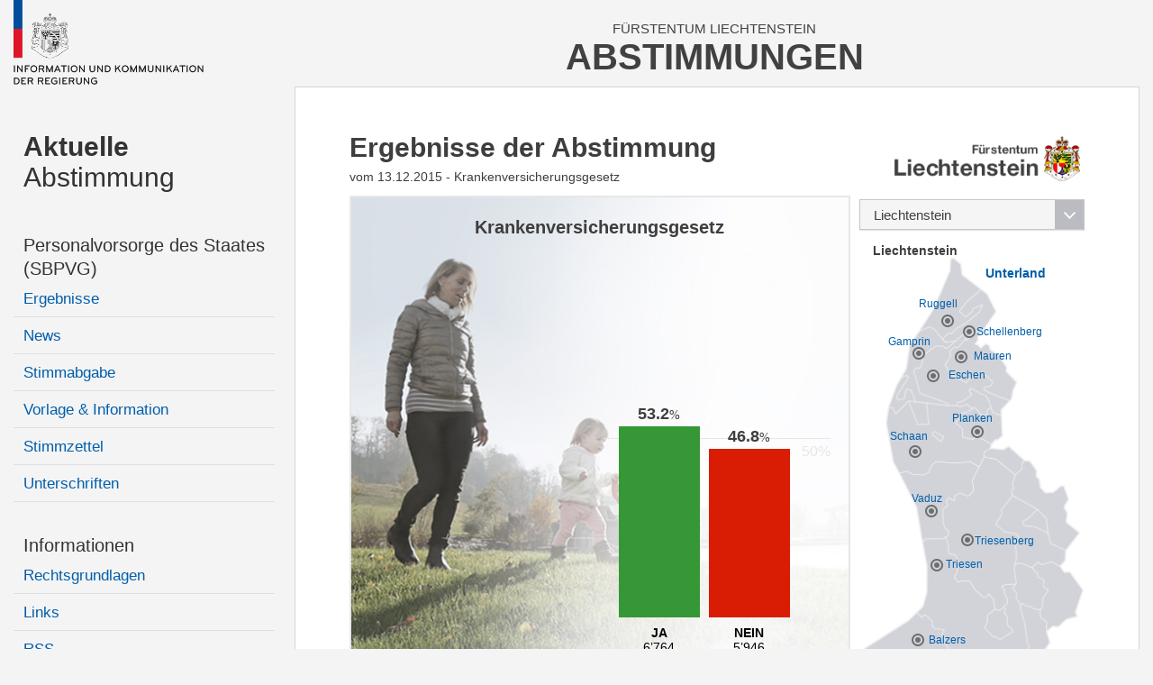

--- FILE ---
content_type: text/html; charset=utf-8
request_url: https://abstimmung.li/resultat/18
body_size: 11955
content:


<!DOCTYPE html>

<html xmlns="http://www.w3.org/1999/xhtml" lang="de">
<head><title>
	Abstimmungen Liechtenstein
</title><meta content="Abstimmungen" lang="de" name="author" /><meta content="Abstimmung, Wahlen, Stimmzettel, Wahlbeteiligung, Resultate" lang="de" name="keywords" /><meta name="viewport" content="width=device-width, user-scalable=no, initial-scale=1" />
    
    <link href="/styles/cssbundle?v=2U-ymhNQ7dKmGRpsrhFUXY0sQZY4jPYi5MSBNQEfXRI1" rel="stylesheet" />

    <link href="/styles/icomoon.css" rel="stylesheet" />

    <script src="/scripts/jsbundle?v=47GWKHMwjuV_itNhTsganjHmjv3veK0JKly2iEVJluI1" type="text/javascript"></script>

    
    <script src="/scripts/stupidtable.min.js"></script>

    <style type="text/css">
        .main__stateheadline { display:none; }       
        .resultate-22 .toparea.noresults .message { margin-top:5rem; }
    </style>


    <!-- Matomo -->
    <script>
      var _paq = window._paq = window._paq || [];
        /* tracker methods like "setCustomDimension" should be called before "trackPageView" */
        _paq.push(['disableCookies']);
      _paq.push(['trackPageView']);
      _paq.push(['enableLinkTracking']);
      (function() {
        var u="https://matomo.gmg.biz/";
        _paq.push(['setTrackerUrl', u+'matomo.php']);
        _paq.push(['setSiteId', '32']);
        var d=document, g=d.createElement('script'), s=d.getElementsByTagName('script')[0];
        g.async=true; g.src=u+'matomo.js'; s.parentNode.insertBefore(g,s);
      })();
    </script>
    <!-- End Matomo Code -->
</head>
<body class="body body--archiv">
    <form method="post" action="./18" id="form1">
<div class="aspNetHidden">
<input type="hidden" name="__VIEWSTATE" id="__VIEWSTATE" value="/wEPDwULLTIxMjI4ODMyMjRkZMr92axl88nj1/AwF8KMCNGX1SKLIE27jd6j6uSsC9RK" />
</div>

<div class="aspNetHidden">

	<input type="hidden" name="__VIEWSTATEGENERATOR" id="__VIEWSTATEGENERATOR" value="F3755C92" />
	<input type="hidden" name="__EVENTVALIDATION" id="__EVENTVALIDATION" value="/wEdAB0ZVyjFhS/1W6si0wGNE/QB6fB2X9nQ2Uc3kR4+hqNcs9lsOsXNsIu4VYEokVwlH/LYFXcTI4+aJhc0gkqvCezB9OQc5aI6bHHnyQUjG4zAJ9DEUvqmgidrwbgeF6isHYDPxIoAHXouTJqyNlBjV/zNFlPmnJHt3d9Q/xnuiMM4iqNIMxOg1TTjBRwLXO0Eve2ilCqYOJM+9jfiIxC4Zs7tGQ1cFInHWjtLeRaQhZF2goqJ+7WtViL/KZ1RDuMvGVpLC5LLBn9scW1UdCYmVyyhH7fI8e1lcOjYi8V8VMBbUKFOfjEXWwcV2wE/EtUjQny4bS67GET1C1vDO6JdHeKrwDQb9W1qcSZoT57YMOsPlZcEwyAzYwL4+9sctOVXE5zP4RrRxDlvcWLHPyNUiLuG33kzsbmKiw78dbGv8NLRbA/bjl9ePim1fOwj7MY8GghIWg603Hw7dSRlSrAF1vHqYmpuI/yGRulrdqnKGuXuNL3UNgzgTcs8v9q3yV8nZ4zPzGli8ipgwuevhHsC/3D/Qjc28UHdG1+noGhkOljT7ct1BSvT+AFYXggc1jRas3lxQwFGJb4CUrpzU9iLjP4yJa4zjBi8iBeXgtmUHve89gZCZlvLixbG5b5wYaL8hU6qkoVqPQXNSQnko0QnKj6E" />
</div>
    <div class="page u-fullheight">
        <div class="page__header header">
            <div class="col-left header__left">
                <a href="/">
                    <img class="header__logo-desktop" src="/images/ikr-logo-desk@2x.png" alt="Logo IKR" />
                    <img class="header__logo-mobile" src="/images/ikr-logo-mob@2x.png" alt="Logo IKR" />
                </a>
            </div>
            <div class="col-right header__right">
                 <div class="header__headline">
                    <span class="headline__country">Fürstentum Liechtenstein</span>
                    <h1 class="headline__title">Abstimmungen</h1>
                </div>
                <a class="header__trigger menutrigger"><span class="menutrigger__icon icon-menu"></span><span class="menutrigger__icon icon-schliessen"></span></a>
            </div>
        </div>
        <div class="page__main main u-vert-gradient-gray ">
            <nav class="main__left col-left">
                <div id="divNavigation" class="main__nav nav"><ul><li  class="item item--level1" data-level="1"><a class="item__link" href="/" name="a0"><b>Aktuelle</b> Abstimmung</a><ul class="item__list"><li  class="item item--level2" data-level="2"><a class="item__link" href="" name="a1">Personalvorsorge des Staates (SBPVG)</a><ul class="item__list"><li  class="item item--level3" data-level="3"><a class="item__link" href="/resultat/35" name="a2">Ergebnisse</a></li><li  class="item item--level3" data-level="3"><a class="item__link" href="/personalvorsorge-des-staates-sbpvg-/news" name="a3">News</a></li><li  class="item item--level3" data-level="3"><a class="item__link" href="/personalvorsorge-des-staates-sbpvg-/stimmabgabe" name="a4">Stimmabgabe</a></li><li  class="item item--level3" data-level="3"><a class="item__link" href="/personalvorsorge-des-staates-sbpvg-/infos" name="a5">Vorlage & Information</a></li><li  class="item item--level3" data-level="3"><a class="item__link" href="/personalvorsorge-des-staates-sbpvg-/stimmzettel" name="a6">Stimmzettel</a></li><li  class="item item--level3" data-level="3"><a class="item__link" href="/personalvorsorge-des-staates-sbpvg-/unterschriften" name="a7">Unterschriften</a></li></ul></li></ul></li><li  class="item item--level2" data-level="2"><a class="item__link" href="" name="a0">Informationen</a><ul class="item__list"><li  class="item item--level3" data-level="3"><a class="item__link" href="/rechtsgrundlagen" name="a8">Rechtsgrundlagen</a></li><li  class="item item--level3" data-level="3"><a class="item__link" href="/links" name="a9">Links</a></li><li  class="item item--level3" data-level="3"><a class="item__link" href="/rss" name="a10">RSS</a></li><li  class="item item--level3" data-level="3"><a class="item__link" href="/kontakt" name="a11">Kontakt</a></li><li  class="item item--level3" data-level="3"><a class="item__link" href="/datenschutz" name="a12">Datenschutzerklärung</a></li></ul></li><li  class="item item--level1 archive item--selectedchild" data-level="1"><a class="item__link" href="/" name="a0"><b>Archiv</b></a><ul class="item__list"><li  class="item item--level2" data-level="2"><a class="item__link" href="/archiv/2024#a13" name="a13">2024</a><ul class="item__list"><li  class="item item--level3" data-level="3"><a class="item__link" href="/resultat/28#a14" name="a14">Photovoltaik-Pflicht<br/><span>21. Januar 2024</span></a><ul class="item__list"><li  class="item item--level4" data-level="4"><a class="item__link" href="/abstimmung/28#a15" name="a15">Vorlage & Information</a></li><li  class="item item--level4" data-level="4"><a class="item__link" href="/news/28#a16" name="a16">Chronologie</a></li><li  class="item item--level4" data-level="4"><a class="item__link" href="/stimmzettel/28" name="a17">Stimmzettel</a></li><li  class="item item--level4" data-level="4"><a class="item__link" href="/unterschriften/28#a18" name="a18">Unterschriften</a></li></ul></li><li  class="item item--level3" data-level="3"><a class="item__link" href="/resultat/29#a19" name="a19">Anpassung der Gebäudevorschriften<br/><span>21. Januar 2024</span></a><ul class="item__list"><li  class="item item--level4" data-level="4"><a class="item__link" href="/abstimmung/29#a20" name="a20">Vorlage & Information</a></li><li  class="item item--level4" data-level="4"><a class="item__link" href="/news/29#a21" name="a21">Chronologie</a></li><li  class="item item--level4" data-level="4"><a class="item__link" href="/stimmzettel/29" name="a22">Stimmzettel</a></li><li  class="item item--level4" data-level="4"><a class="item__link" href="/unterschriften/29#a23" name="a23">Unterschriften</a></li></ul></li><li  class="item item--level3" data-level="3"><a class="item__link" href="/resultat/30#a24" name="a24">Elektronisches Gesundheitsdossier <br/><span>21. Januar 2024</span></a><ul class="item__list"><li  class="item item--level4" data-level="4"><a class="item__link" href="/abstimmung/30#a25" name="a25">Vorlage & Information</a></li><li  class="item item--level4" data-level="4"><a class="item__link" href="/news/30#a26" name="a26">Chronologie</a></li><li  class="item item--level4" data-level="4"><a class="item__link" href="/stimmzettel/30" name="a27">Stimmzettel</a></li><li  class="item item--level4" data-level="4"><a class="item__link" href="/unterschriften/30#a28" name="a28">Unterschriften</a></li></ul></li><li  class="item item--level3" data-level="3"><a class="item__link" href="/resultat/31#a29" name="a29">Einbezug des Volkes bei der Bestellung der Regierung<br/><span>25. Februar 2024</span></a><ul class="item__list"><li  class="item item--level4" data-level="4"><a class="item__link" href="/abstimmung/31#a30" name="a30">Vorlage & Information</a></li><li  class="item item--level4" data-level="4"><a class="item__link" href="/news/31#a31" name="a31">Chronologie</a></li><li  class="item item--level4" data-level="4"><a class="item__link" href="/stimmzettel/31" name="a32">Stimmzettel</a></li><li  class="item item--level4" data-level="4"><a class="item__link" href="/unterschriften/31#a33" name="a33">Unterschriften</a></li></ul></li><li  class="item item--level3" data-level="3"><a class="item__link" href="/resultat/32#a34" name="a34">Ergänzungskredit Neubau Landesspital<br/><span>16. Juni 2024</span></a><ul class="item__list"><li  class="item item--level4" data-level="4"><a class="item__link" href="/abstimmung/32#a35" name="a35">Vorlage & Information</a></li><li  class="item item--level4" data-level="4"><a class="item__link" href="/news/32#a36" name="a36">Chronologie</a></li><li  class="item item--level4" data-level="4"><a class="item__link" href="/stimmzettel/32" name="a37">Stimmzettel</a></li><li  class="item item--level4" data-level="4"><a class="item__link" href="/unterschriften/32#a38" name="a38">Unterschriften</a></li></ul></li><li  class="item item--level3" data-level="3"><a class="item__link" href="/resultat/33#a39" name="a39">Beitritt zum Internationalen Währungsfonds (IWF)<br/><span>22. September 2024</span></a><ul class="item__list"><li  class="item item--level4" data-level="4"><a class="item__link" href="/abstimmung/33#a40" name="a40">Vorlage & Information</a></li><li  class="item item--level4" data-level="4"><a class="item__link" href="/news/33#a41" name="a41">Chronologie</a></li><li  class="item item--level4" data-level="4"><a class="item__link" href="/stimmzettel/33" name="a42">Stimmzettel</a></li><li  class="item item--level4" data-level="4"><a class="item__link" href="/unterschriften/33#a43" name="a43">Unterschriften</a></li></ul></li><li  class="item item--level3" data-level="3"><a class="item__link" href="/resultat/34#a44" name="a44">Aufhebung des Gesetzes über den „Liechtensteinischen Rundfunk“<br/><span>27. Oktober 2024</span></a><ul class="item__list"><li  class="item item--level4" data-level="4"><a class="item__link" href="/abstimmung/34#a45" name="a45">Vorlage & Information</a></li><li  class="item item--level4" data-level="4"><a class="item__link" href="/news/34#a46" name="a46">Chronologie</a></li><li  class="item item--level4" data-level="4"><a class="item__link" href="/stimmzettel/34" name="a47">Stimmzettel</a></li><li  class="item item--level4" data-level="4"><a class="item__link" href="/unterschriften/34#a48" name="a48">Unterschriften</a></li></ul></li></ul></li><li  class="item item--level2" data-level="2"><a class="item__link" href="/archiv/2023#a49" name="a49">2023</a><ul class="item__list"><li  class="item item--level3" data-level="3"><a class="item__link" href="/resultat/27#a50" name="a50">Initiativbegehren "Casino-Verbot"<br/><span></span></a><ul class="item__list"><li  class="item item--level4" data-level="4"><a class="item__link" href="/abstimmung/27#a51" name="a51">Vorlage & Information</a></li><li  class="item item--level4" data-level="4"><a class="item__link" href="/news/27#a52" name="a52">Chronologie</a></li><li  class="item item--level4" data-level="4"><a class="item__link" href="/stimmzettel/27" name="a53">Stimmzettel</a></li><li  class="item item--level4" data-level="4"><a class="item__link" href="/unterschriften/27#a54" name="a54">Unterschriften</a></li></ul></li></ul></li><li  class="item item--level2" data-level="2"><a class="item__link" href="/archiv/2022#a55" name="a55">2022</a><ul class="item__list"><li  class="item item--level3" data-level="3"><a class="item__link" href="/resultat/25#a56" name="a56">Franchisebefreiung im Rentenalter<br/><span>26. Juni 2022</span></a><ul class="item__list"><li  class="item item--level4" data-level="4"><a class="item__link" href="/abstimmung/25#a57" name="a57">Vorlage & Information</a></li><li  class="item item--level4" data-level="4"><a class="item__link" href="/news/25#a58" name="a58">Chronologie</a></li><li  class="item item--level4" data-level="4"><a class="item__link" href="/stimmzettel/25" name="a59">Stimmzettel</a></li><li  class="item item--level4" data-level="4"><a class="item__link" href="/unterschriften/25#a60" name="a60">Unterschriften</a></li></ul></li><li  class="item item--level3" data-level="3"><a class="item__link" href="/resultat/26#a61" name="a61">Gesetzliche Grundlage für 2G-Regelung<br/><span>18. September 2022</span></a><ul class="item__list"><li  class="item item--level4" data-level="4"><a class="item__link" href="/abstimmung/26#a62" name="a62">Vorlage & Information</a></li><li  class="item item--level4" data-level="4"><a class="item__link" href="/news/26#a63" name="a63">Chronologie</a></li><li  class="item item--level4" data-level="4"><a class="item__link" href="/stimmzettel/26" name="a64">Stimmzettel</a></li><li  class="item item--level4" data-level="4"><a class="item__link" href="/unterschriften/26#a65" name="a65">Unterschriften</a></li></ul></li></ul></li><li  class="item item--level2" data-level="2"><a class="item__link" href="/archiv/2020#a66" name="a66">2020</a><ul class="item__list"><li  class="item item--level3" data-level="3"><a class="item__link" href="/resultat/22#a67" name="a67">HalbeHalbe<br/><span>30. August 2020</span></a><ul class="item__list"><li  class="item item--level4" data-level="4"><a class="item__link" href="/abstimmung/22#a68" name="a68">Vorlage & Information</a></li><li  class="item item--level4" data-level="4"><a class="item__link" href="/news/22#a69" name="a69">Chronologie</a></li><li  class="item item--level4" data-level="4"><a class="item__link" href="/stimmzettel/22" name="a70">Stimmzettel</a></li><li  class="item item--level4" data-level="4"><a class="item__link" href="/unterschriften/22#a71" name="a71">Unterschriften</a></li></ul></li><li  class="item item--level3" data-level="3"><a class="item__link" href="/resultat/23#a72" name="a72">Doppelte Staatsbürgerschaft<br/><span>30. August 2020</span></a><ul class="item__list"><li  class="item item--level4" data-level="4"><a class="item__link" href="/abstimmung/23#a73" name="a73">Vorlage & Information</a></li><li  class="item item--level4" data-level="4"><a class="item__link" href="/news/23#a74" name="a74">Chronologie</a></li><li  class="item item--level4" data-level="4"><a class="item__link" href="/stimmzettel/23" name="a75">Stimmzettel</a></li></ul></li><li  class="item item--level3" data-level="3"><a class="item__link" href="/resultat/24#a76" name="a76">S-Bahn<br/><span>30. August 2020</span></a><ul class="item__list"><li  class="item item--level4" data-level="4"><a class="item__link" href="/abstimmung/24#a77" name="a77">Vorlage & Information</a></li><li  class="item item--level4" data-level="4"><a class="item__link" href="/news/24#a78" name="a78">Chronologie</a></li><li  class="item item--level4" data-level="4"><a class="item__link" href="/stimmzettel/24" name="a79">Stimmzettel</a></li></ul></li></ul></li><li  class="item item--level2" data-level="2"><a class="item__link" href="/archiv/2019#a80" name="a80">2019</a><ul class="item__list"><li  class="item item--level3" data-level="3"><a class="item__link" href="/resultat/21#a81" name="a81">Neubau Landesspital<br/><span>24. November 2019</span></a><ul class="item__list"><li  class="item item--level4" data-level="4"><a class="item__link" href="/abstimmung/21#a82" name="a82">Vorlage & Information</a></li><li  class="item item--level4" data-level="4"><a class="item__link" href="/news/21#a83" name="a83">Chronologie</a></li><li  class="item item--level4" data-level="4"><a class="item__link" href="/stimmzettel/21" name="a84">Stimmzettel</a></li></ul></li></ul></li><li  class="item item--level2" data-level="2"><a class="item__link" href="/archiv/2018#a85" name="a85">2018</a><ul class="item__list"><li  class="item item--level3" data-level="3"><a class="item__link" href="/resultat/20#a86" name="a86">«Tour de Ski»<br/><span>Sonntag, 25. November 2018</span></a><ul class="item__list"><li  class="item item--level4" data-level="4"><a class="item__link" href="/abstimmung/20#a87" name="a87">Vorlage & Information</a></li><li  class="item item--level4" data-level="4"><a class="item__link" href="/news/20#a88" name="a88">Chronologie</a></li><li  class="item item--level4" data-level="4"><a class="item__link" href="/stimmzettel/20" name="a89">Stimmzettel</a></li><li  class="item item--level4" data-level="4"><a class="item__link" href="/unterschriften/20#a90" name="a90">Unterschriften</a></li></ul></li></ul></li><li  class="item item--level2" data-level="2"><a class="item__link" href="/archiv/2016#a91" name="a91">2016</a><ul class="item__list"><li  class="item item--level3" data-level="3"><a class="item__link" href="/resultat/19#a92" name="a92">Familienzulagengesetz<br/><span>18. September 2016</span></a><ul class="item__list"><li  class="item item--level4" data-level="4"><a class="item__link" href="/abstimmung/19#a93" name="a93">Vorlage & Information</a></li><li  class="item item--level4" data-level="4"><a class="item__link" href="/news/19#a94" name="a94">Chronologie</a></li><li  class="item item--level4" data-level="4"><a class="item__link" href="/stimmzettel/19" name="a95">Stimmzettel</a></li><li  class="item item--level4" data-level="4"><a class="item__link" href="/unterschriften/19#a96" name="a96">Unterschriften</a></li></ul></li></ul></li><li  class="item item--level2 item--selectedchild" data-level="2"><a class="item__link" href="/archiv/2015#a97" name="a97">2015</a><ul class="item__list"><li  class="item item--level3 item--selected" data-level="3"><a class="item__link" href="/resultat/18#a98" name="a98">Krankenversicherungsgesetz<br/><span>13.12.2015</span></a><ul class="item__list"><li  class="item item--level4" data-level="4"><a class="item__link" href="/abstimmung/18#a99" name="a99">Vorlage & Information</a></li><li  class="item item--level4" data-level="4"><a class="item__link" href="/news/18#a100" name="a100">Chronologie</a></li><li  class="item item--level4" data-level="4"><a class="item__link" href="/stimmzettel/18" name="a101">Stimmzettel</a></li><li  class="item item--level4" data-level="4"><a class="item__link" href="/unterschriften/18#a102" name="a102">Unterschriften</a></li></ul></li></ul></li><li  class="item item--level2" data-level="2"><a class="item__link" href="/archiv/2014#a103" name="a103">2014</a><ul class="item__list"><li  class="item item--level3" data-level="3"><a class="item__link" href="/resultat/17#a104" name="a104">Pensionskasse<br/><span>15. Juni 2014</span></a><ul class="item__list"><li  class="item item--level4" data-level="4"><a class="item__link" href="/abstimmung/17#a105" name="a105">Vorlage & Information</a></li><li  class="item item--level4" data-level="4"><a class="item__link" href="/news/17#a106" name="a106">Chronologie</a></li><li  class="item item--level4" data-level="4"><a class="item__link" href="/stimmzettel/17" name="a107">Stimmzettel</a></li><li  class="item item--level4" data-level="4"><a class="item__link" href="/unterschriften/17#a108" name="a108">Unterschriften</a></li></ul></li></ul></li><li  class="item item--level2" data-level="2"><a class="item__link" href="/archiv/2012#a109" name="a109">2012</a><ul class="item__list"><li  class="item item--level3" data-level="3"><a class="item__link" href="/resultat/16#a110" name="a110">Ja - damit deine Stimme zählt<br/><span>29. Juni / 01. Juli 2012</span></a><ul class="item__list"><li  class="item item--level4" data-level="4"><a class="item__link" href="/abstimmung/16#a111" name="a111">Vorlage & Information</a></li><li  class="item item--level4" data-level="4"><a class="item__link" href="/news/16#a112" name="a112">Chronologie</a></li><li  class="item item--level4" data-level="4"><a class="item__link" href="/stimmzettel/16" name="a113">Stimmzettel</a></li><li  class="item item--level4" data-level="4"><a class="item__link" href="/unterschriften/16#a114" name="a114">Unterschriften</a></li></ul></li></ul></li><li  class="item item--level2" data-level="2"><a class="item__link" href="/archiv/2011#a115" name="a115">2011</a><ul class="item__list"><li  class="item item--level3" data-level="3"><a class="item__link" href="/resultat/13#a116" name="a116">Partnerschaftsgesetz<br/><span>17. / 19. Juni 2011</span></a><ul class="item__list"><li  class="item item--level4" data-level="4"><a class="item__link" href="/abstimmung/13#a117" name="a117">Vorlage & Information</a></li><li  class="item item--level4" data-level="4"><a class="item__link" href="/news/13#a118" name="a118">Chronologie</a></li><li  class="item item--level4" data-level="4"><a class="item__link" href="/stimmzettel/13" name="a119">Stimmzettel</a></li><li  class="item item--level4" data-level="4"><a class="item__link" href="/unterschriften/13#a120" name="a120">Unterschriften</a></li></ul></li><li  class="item item--level3" data-level="3"><a class="item__link" href="/resultat/14#a121" name="a121">Hilfe statt Strafe<br/><span>18. September 2011</span></a><ul class="item__list"><li  class="item item--level4" data-level="4"><a class="item__link" href="/abstimmung/14#a122" name="a122">Vorlage & Information</a></li><li  class="item item--level4" data-level="4"><a class="item__link" href="/news/14#a123" name="a123">Chronologie</a></li><li  class="item item--level4" data-level="4"><a class="item__link" href="/unterschriften/14#a124" name="a124">Unterschriften</a></li></ul></li><li  class="item item--level3" data-level="3"><a class="item__link" href="/resultat/15#a125" name="a125">Neubau Landesspital 2011<br/><span>30. Oktober 2011</span></a><ul class="item__list"><li  class="item item--level4" data-level="4"><a class="item__link" href="/abstimmung/15#a126" name="a126">Vorlage & Information</a></li><li  class="item item--level4" data-level="4"><a class="item__link" href="/news/15#a127" name="a127">Chronologie</a></li><li  class="item item--level4" data-level="4"><a class="item__link" href="/stimmzettel/15" name="a128">Stimmzettel</a></li><li  class="item item--level4" data-level="4"><a class="item__link" href="/unterschriften/15#a129" name="a129">Unterschriften</a></li></ul></li></ul></li><li  class="item item--level2" data-level="2"><a class="item__link" href="/archiv/2010#a130" name="a130">2010</a><ul class="item__list"><li  class="item item--level3" data-level="3"><a class="item__link" href="/resultat/12#a131" name="a131">Industriezubringer Schaan<br/><span>12./14. März 2010</span></a><ul class="item__list"><li  class="item item--level4" data-level="4"><a class="item__link" href="/abstimmung/12#a132" name="a132">Vorlage & Information</a></li><li  class="item item--level4" data-level="4"><a class="item__link" href="/news/12#a133" name="a133">Chronologie</a></li><li  class="item item--level4" data-level="4"><a class="item__link" href="/stimmzettel/12" name="a134">Stimmzettel</a></li><li  class="item item--level4" data-level="4"><a class="item__link" href="/unterschriften/12#a135" name="a135">Unterschriften</a></li></ul></li></ul></li><li  class="item item--level2" data-level="2"><a class="item__link" href="/archiv/2009#a136" name="a136">2009</a><ul class="item__list"><li  class="item item--level3" data-level="3"><a class="item__link" href="/resultat/9#a137" name="a137">SPES I<br/><span>27./29. März 2009</span></a><ul class="item__list"><li  class="item item--level4" data-level="4"><a class="item__link" href="/abstimmung/9#a138" name="a138">Vorlage & Information</a></li><li  class="item item--level4" data-level="4"><a class="item__link" href="/news/9#a139" name="a139">Chronologie</a></li><li  class="item item--level4" data-level="4"><a class="item__link" href="/stimmzettel/9" name="a140">Stimmzettel</a></li><li  class="item item--level4" data-level="4"><a class="item__link" href="/unterschriften/9#a141" name="a141">Unterschriften</a></li></ul></li><li  class="item item--level3" data-level="3"><a class="item__link" href="/resultat/10#a142" name="a142">Nichtraucherschutz<br/><span>27./29. März 2009</span></a><ul class="item__list"><li  class="item item--level4" data-level="4"><a class="item__link" href="/abstimmung/10#a143" name="a143">Vorlage & Information</a></li><li  class="item item--level4" data-level="4"><a class="item__link" href="/news/10#a144" name="a144">Chronologie</a></li><li  class="item item--level4" data-level="4"><a class="item__link" href="/unterschriften/10#a145" name="a145">Unterschriften</a></li></ul></li><li  class="item item--level3" data-level="3"><a class="item__link" href="/resultat/11#a146" name="a146">Mobilfunkanlagen<br/><span>4./6. Dezember 2009</span></a><ul class="item__list"><li  class="item item--level4" data-level="4"><a class="item__link" href="/abstimmung/11#a147" name="a147">Vorlage & Information</a></li><li  class="item item--level4" data-level="4"><a class="item__link" href="/news/11#a148" name="a148">Chronologie</a></li><li  class="item item--level4" data-level="4"><a class="item__link" href="/stimmzettel/11" name="a149">Stimmzettel</a></li><li  class="item item--level4" data-level="4"><a class="item__link" href="/unterschriften/11#a150" name="a150">Unterschriften</a></li></ul></li></ul></li><li  class="item item--level2" data-level="2"><a class="item__link" href="/archiv/2006#a151" name="a151">2006</a><ul class="item__list"><li  class="item item--level3" data-level="3"><a class="item__link" href="/resultat/1#a152" name="a152">Hundegesetz<br/><span>3. / 5. November 2006</span></a><ul class="item__list"><li  class="item item--level4" data-level="4"><a class="item__link" href="/abstimmung/1#a153" name="a153">Vorlage & Information</a></li><li  class="item item--level4" data-level="4"><a class="item__link" href="/news/1#a154" name="a154">Chronologie</a></li><li  class="item item--level4" data-level="4"><a class="item__link" href="/stimmzettel/1" name="a155">Stimmzettel</a></li></ul></li></ul></li><li  class="item item--level2" data-level="2"><a class="item__link" href="/archiv/2005#a156" name="a156">2005</a><ul class="item__list"><li  class="item item--level3" data-level="3"><a class="item__link" href="/resultat/3#a157" name="a157">Für das Leben<br/><span>25. / 27. November 2005</span></a><ul class="item__list"><li  class="item item--level4" data-level="4"><a class="item__link" href="/abstimmung/3#a158" name="a158">Vorlage & Information</a></li><li  class="item item--level4" data-level="4"><a class="item__link" href="/news/3#a159" name="a159">Chronologie</a></li><li  class="item item--level4" data-level="4"><a class="item__link" href="/stimmzettel/3" name="a160">Stimmzettel</a></li></ul></li></ul></li><li  class="item item--level2" data-level="2"><a class="item__link" href="/archiv/2004#a161" name="a161">2004</a><ul class="item__list"><li  class="item item--level3" data-level="3"><a class="item__link" href="/resultat/2#a162" name="a162">Polizeigebäude<br/><span>2. / 4. April 2004</span></a><ul class="item__list"><li  class="item item--level4" data-level="4"><a class="item__link" href="/abstimmung/2#a163" name="a163">Vorlage & Information</a></li><li  class="item item--level4" data-level="4"><a class="item__link" href="/news/2#a164" name="a164">Chronologie</a></li><li  class="item item--level4" data-level="4"><a class="item__link" href="/unterschriften/2#a165" name="a165">Unterschriften</a></li></ul></li><li  class="item item--level3" data-level="3"><a class="item__link" href="/resultat/4#a166" name="a166">NBU-Beitrag<br/><span>2. / 4. April 2004</span></a><ul class="item__list"><li  class="item item--level4" data-level="4"><a class="item__link" href="/abstimmung/4#a167" name="a167">Vorlage & Information</a></li><li  class="item item--level4" data-level="4"><a class="item__link" href="/news/4#a168" name="a168">Chronologie</a></li><li  class="item item--level4" data-level="4"><a class="item__link" href="/unterschriften/4#a169" name="a169">Unterschriften</a></li></ul></li></ul></li><li  class="item item--level2" data-level="2"><a class="item__link" href="/archiv/2003#a170" name="a170">2003</a><ul class="item__list"><li  class="item item--level3" data-level="3"><a class="item__link" href="/resultat/5#a171" name="a171">Verfassungsinitiativen<br/><span>14. / 16. März 2003</span></a><ul class="item__list"><li  class="item item--level4" data-level="4"><a class="item__link" href="/abstimmung/5#a172" name="a172">Vorlage & Information</a></li><li  class="item item--level4" data-level="4"><a class="item__link" href="/news/5#a173" name="a173">Chronologie</a></li><li  class="item item--level4" data-level="4"><a class="item__link" href="/stimmzettel/5" name="a174">Stimmzettel</a></li><li  class="item item--level4" data-level="4"><a class="item__link" href="/unterschriften/5#a175" name="a175">Unterschriften</a></li></ul></li></ul></li><li  class="item item--level2" data-level="2"><a class="item__link" href="/archiv/2002#a176" name="a176">2002</a><ul class="item__list"><li  class="item item--level3" data-level="3"><a class="item__link" href="/resultat/6#a177" name="a177">Raumplanungsreferendum<br/><span>27. / 29. September 2002</span></a><ul class="item__list"><li  class="item item--level4" data-level="4"><a class="item__link" href="/abstimmung/6#a178" name="a178">Vorlage & Information</a></li><li  class="item item--level4" data-level="4"><a class="item__link" href="/news/6#a179" name="a179">Chronologie</a></li></ul></li><li  class="item item--level3" data-level="3"><a class="item__link" href="/resultat/7#a180" name="a180">LBO-Referendum<br/><span>8. / 10. März 2002</span></a><ul class="item__list"><li  class="item item--level4" data-level="4"><a class="item__link" href="/abstimmung/7#a181" name="a181">Vorlage & Information</a></li><li  class="item item--level4" data-level="4"><a class="item__link" href="/news/7#a182" name="a182">Chronologie</a></li><li  class="item item--level4" data-level="4"><a class="item__link" href="/unterschriften/7#a183" name="a183">Unterschriften</a></li></ul></li><li  class="item item--level3" data-level="3"><a class="item__link" href="/resultat/8#a184" name="a184">Verkehrsinitiative<br/><span>8. / 10. März 2002</span></a><ul class="item__list"><li  class="item item--level4" data-level="4"><a class="item__link" href="/abstimmung/8#a185" name="a185">Vorlage & Information</a></li><li  class="item item--level4" data-level="4"><a class="item__link" href="/news/8#a186" name="a186">Chronologie</a></li><li  class="item item--level4" data-level="4"><a class="item__link" href="/unterschriften/8#a187" name="a187">Unterschriften</a></li></ul></li></ul></li></ul></li></ul></div>
            </nav>
            <div class="main__right col-right border">
                <h1 id="h1" class="main__stateheadline">Krankenversicherungsgesetz<br/><span>13.12.2015</span></h1>
                <div class="main__content content">
                    
    <div id="resultate" class="resultate-18">
        <div id="content_toparea" class="toparea">
            <div class="maparea">
                <div class="toprow">
                    <a href="/resultat/18/14"><img src="/images/wappen/gross/img_wappen_liechtenstein.png" id="content_imgEmblem" class="emblem" alt="Wappen" /></a>
                </div>
                <select name="ctl00$content$ddDistricts" id="content_ddDistricts" class="styled-select districts">
	<option value="12">Oberland</option>
	<option value="1">Vaduz</option>
	<option value="2">Balzers</option>
	<option value="3">Planken</option>
	<option value="4">Schaan</option>
	<option value="5">Triesen</option>
	<option value="6">Triesenberg</option>
	<option value="13">Unterland</option>
	<option value="7">Eschen</option>
	<option value="8">Gamprin</option>
	<option value="9">Mauren</option>
	<option value="10">Ruggell</option>
	<option value="11">Schellenberg</option>
	<option selected="selected" value="14">Liechtenstein</option>

</select>
                <div id="content_map" class="map" style="background-image:url(/images/karte/img_fl_karte_liechtenstein_on.png);">
                    
                            <img src="/images/ico_karte_ort_ausgezaehlt.png" id="content_repDistricts_img_0" class="dot" alt="Markierung Urnenkreis" style="top:30.4em;left:7.2em;" />
                            <a href="/resultat/18/1" id="content_repDistricts_a_0" class="uk" style="top:29.1em;left:5.8em;"><span>Vaduz</span></a>
                        
                            <img src="/images/ico_karte_ort_ausgezaehlt.png" id="content_repDistricts_img_1" class="dot" alt="Markierung Urnenkreis" style="top:44.7em;left:5.7em;" />
                            <a href="/resultat/18/2" id="content_repDistricts_a_1" class="uk" style="top:44.8em;left:7.7em;"><span>Balzers</span></a>
                        
                            <img src="/images/ico_karte_ort_ausgezaehlt.png" id="content_repDistricts_img_2" class="dot" alt="Markierung Urnenkreis" style="top:21.6em;left:12.3em;" />
                            <a href="/resultat/18/3" id="content_repDistricts_a_2" class="uk" style="top:20.2em;left:10.3em;"><span>Planken</span></a>
                        
                            <img src="/images/ico_karte_ort_ausgezaehlt.png" id="content_repDistricts_img_3" class="dot" alt="Markierung Urnenkreis" style="top:23.8em;left:5.4em;" />
                            <a href="/resultat/18/4" id="content_repDistricts_a_3" class="uk" style="top:22.2em;left:3.4em;"><span>Schaan</span></a>
                        
                            <img src="/images/ico_karte_ort_ausgezaehlt.png" id="content_repDistricts_img_4" class="dot" alt="Markierung Urnenkreis" style="top:36.4em;left:7.8em;" />
                            <a href="/resultat/18/5" id="content_repDistricts_a_4" class="uk" style="top:36.4em;left:9.6em;"><span>Triesen</span></a>
                        
                            <img src="/images/ico_karte_ort_ausgezaehlt.png" id="content_repDistricts_img_5" class="dot" alt="Markierung Urnenkreis" style="top:33.6em;left:11.2em;" />
                            <a href="/resultat/18/6" id="content_repDistricts_a_5" class="uk" style="top:33.8em;left:12.8em;"><span>Triesenberg</span></a>
                        
                            <img src="/images/ico_karte_ort_ausgezaehlt.png" id="content_repDistricts_img_6" class="dot" alt="Markierung Urnenkreis" style="top:15.4em;left:7.4em;" />
                            <a href="/resultat/18/7" id="content_repDistricts_a_6" class="uk" style="top:15.4em;left:9.9em;"><span>Eschen</span></a>
                        
                            <img src="/images/ico_karte_ort_ausgezaehlt.png" id="content_repDistricts_img_7" class="dot" alt="Markierung Urnenkreis" style="top:12.9em;left:5.8em;" />
                            <a href="/resultat/18/8" id="content_repDistricts_a_7" class="uk" style="top:11.7em;left:3.2em;"><span>Gamprin</span></a>
                        
                            <img src="/images/ico_karte_ort_ausgezaehlt.png" id="content_repDistricts_img_8" class="dot" alt="Markierung Urnenkreis" style="top:13.3em;left:10.5em;" />
                            <a href="/resultat/18/9" id="content_repDistricts_a_8" class="uk" style="top:13.3em;left:12.7em;"><span>Mauren</span></a>
                        
                            <img src="/images/ico_karte_ort_ausgezaehlt.png" id="content_repDistricts_img_9" class="dot" alt="Markierung Urnenkreis" style="top:9.3em;left:9em;" />
                            <a href="/resultat/18/10" id="content_repDistricts_a_9" class="uk" style="top:7.5em;left:6.6em;"><span>Ruggell</span></a>
                        
                            <img src="/images/ico_karte_ort_ausgezaehlt.png" id="content_repDistricts_img_10" class="dot" alt="Markierung Urnenkreis" style="top:10.5em;left:11.4em;" />
                            <a href="/resultat/18/11" id="content_repDistricts_a_10" class="uk" style="top:10.6em;left:13em;"><span>Schellenberg</span></a>
                        
                            
                            <a href="/resultat/18/12" id="content_repDistricts_a_11" class="gruppe" style="top:48em;left:5em;"><span>Oberland</span></a>
                        
                            
                            <a href="/resultat/18/13" id="content_repDistricts_a_12" class="gruppe" style="top:4em;left:14em;"><span>Unterland</span></a>
                        
                            
                            <a href="/resultat/18/14" id="content_repDistricts_a_13" class="selected gruppe" style="top:1.5em;left:1.5em;"><span>Liechtenstein</span></a>
                        
                </div>
            </div>
            <div id="content_divBallots" class="ballots 1A" data-count="1">
                <div class="toprow">
                    <h1>Ergebnisse der Abstimmung</h1>
                    <h3 id="content_date" class="date"> vom 13.12.2015 - Krankenversicherungsgesetz</h3>
                    <select name="ctl00$content$ddDistrictsM" id="content_ddDistrictsM" class="styled-select districts-mobile">
	<option value="12">Oberland</option>
	<option value="1">Vaduz</option>
	<option value="2">Balzers</option>
	<option value="3">Planken</option>
	<option value="4">Schaan</option>
	<option value="5">Triesen</option>
	<option value="6">Triesenberg</option>
	<option value="13">Unterland</option>
	<option value="7">Eschen</option>
	<option value="8">Gamprin</option>
	<option value="9">Mauren</option>
	<option value="10">Ruggell</option>
	<option value="11">Schellenberg</option>
	<option selected="selected" value="14">Liechtenstein</option>

</select>
                </div>
               
                    <div id="content_repBallots_ballot_0" class="ballot" data-drafts="1" style="background-image:url(https://www.abstimmungen.li/files/attachments/18/img_abstimmung_kvg_ergebnisse.jpg);">
                        <div class="drafts box">
                            <h2 class="head">Krankenversicherungsgesetz</h2>
                            <div class="box-content">
                            
                                    <div id="content_repBallots_repDrafts_0_draft_0" class="draft">
                                        <div class="title">Krankenversicherungsgesetz</div>
                                        <div class="bars">
                                            <div class="bars-inner">
                                                <div class="bar-outer yes">
                                                    <div class="bar" style="height:53.22%"></div>
                                                    <div class="percent" style="height:53.22%"><span class="percent__yesnr" title="53.22">53.2<span>%</span></span></div>
                                                    <div class="labels">
                                                        <span class="label">Ja</span>
                                                        <span class="number">6’764</span>
                                                    </div>
                                                </div>
                                                <div class="bar-outer no">
                                                    <div class="bar" style="height:46.78%"></div>
                                                    <div class="percent"  style="height:46.78%"><span class="percent__nonr" title="46.78">46.8<span>%</span></span></div>
                                                    <div class="labels"> 
                                                        <span class="label">Nein</span>
                                                        <span class="number">5’946</span>
                                                    </div>
                                                </div>
                                            </div>
                                            <div class="line-50"></div>
                                        </div>
                                    </div>
                                
                            </div>
                        </div>
                        <p class="message">Es sind noch keine Resultate für Liechtenstein vorhanden. Erste Resultate werden um ca. 12:25 Uhr erwartet.</p>
                        <br class="clearing"/>
                    </div>
                
            </div>
            <br class="clearing" />
            
        </div>
        <div id="content_tablearea" class="tablearea">
            <h2>Auszählung nach Gemeinde</h2>
            <h3 id="content_hstate">11 von 11 Gemeinden ausgezählt</h3>
            
            <table class="col-3">
                <thead>
                <tr>
                    <th data-sort="int"><span>Gemeinde</span></th>
                    <th data-sort="int"><span>Beteil. %</span></th>
                    <th id="content_th1" data-sort="int" class="compare"><span>Vergleich %</span><span>Stimmen</span></th>

                    
                </tr>
                </thead>
                <tbody>
                
                        <tr class="district 1">
                            <td data-sort-value="1" style="background-image:url(/images/wappen/img_wappen_vaduz_ohne.png)"><a href="/resultat/18/1">Vaduz</a></td>
                            <td id="content_repRows_turnout_0" data-sort-value="65.08"><span>65.1</span></td>

                            
                                    <td class="compare" data-sort-value="51.47">
                                        <div class="percent"><span title="51.47">51.5</span><span title="48.53">48.5</span></div>
                                        <div class="bars"><div class="yes" style="width:51.47%"></div><div class="no" style="width:48.53%"></div><div class="line-50-vert"></div></div>
                                        <div class="votes"><span>859</span><span>810</span></div>
                                        <div style="display:none;border-right:solid 1px #DFDFDF;height:100%;position:absolute;top:0em; left:0em; width:50%;z-index:0;"></div>
                                    </td>
                                
                        </tr>
                    
                        <tr class="district 2">
                            <td data-sort-value="2" style="background-image:url(/images/wappen/img_wappen_balzers_ohne.png)"><a href="/resultat/18/2">Balzers</a></td>
                            <td id="content_repRows_turnout_1" data-sort-value="64.94"><span>64.9</span></td>

                            
                                    <td class="compare" data-sort-value="50.60">
                                        <div class="percent"><span title="50.60">50.6</span><span title="49.40">49.4</span></div>
                                        <div class="bars"><div class="yes" style="width:50.60%"></div><div class="no" style="width:49.40%"></div><div class="line-50-vert"></div></div>
                                        <div class="votes"><span>842</span><span>822</span></div>
                                        <div style="display:none;border-right:solid 1px #DFDFDF;height:100%;position:absolute;top:0em; left:0em; width:50%;z-index:0;"></div>
                                    </td>
                                
                        </tr>
                    
                        <tr class="district 3">
                            <td data-sort-value="3" style="background-image:url(/images/wappen/img_wappen_planken_ohne.png)"><a href="/resultat/18/3">Planken</a></td>
                            <td id="content_repRows_turnout_2" data-sort-value="76.59"><span>76.6</span></td>

                            
                                    <td class="compare" data-sort-value="56.68">
                                        <div class="percent"><span title="56.68">56.7</span><span title="43.32">43.3</span></div>
                                        <div class="bars"><div class="yes" style="width:56.68%"></div><div class="no" style="width:43.32%"></div><div class="line-50-vert"></div></div>
                                        <div class="votes"><span>106</span><span>81</span></div>
                                        <div style="display:none;border-right:solid 1px #DFDFDF;height:100%;position:absolute;top:0em; left:0em; width:50%;z-index:0;"></div>
                                    </td>
                                
                        </tr>
                    
                        <tr class="district 4">
                            <td data-sort-value="4" style="background-image:url(/images/wappen/img_wappen_schaan_ohne.png)"><a href="/resultat/18/4">Schaan</a></td>
                            <td id="content_repRows_turnout_3" data-sort-value="66.83"><span>66.8</span></td>

                            
                                    <td class="compare" data-sort-value="49.39">
                                        <div class="percent"><span title="49.39">49.4</span><span title="50.61">50.6</span></div>
                                        <div class="bars"><div class="yes" style="width:49.39%"></div><div class="no" style="width:50.61%"></div><div class="line-50-vert"></div></div>
                                        <div class="votes"><span>967</span><span>991</span></div>
                                        <div style="display:none;border-right:solid 1px #DFDFDF;height:100%;position:absolute;top:0em; left:0em; width:50%;z-index:0;"></div>
                                    </td>
                                
                        </tr>
                    
                        <tr class="district 5">
                            <td data-sort-value="5" style="background-image:url(/images/wappen/img_wappen_triesen_ohne.png)"><a href="/resultat/18/5">Triesen</a></td>
                            <td id="content_repRows_turnout_4" data-sort-value="61.40"><span>61.4</span></td>

                            
                                    <td class="compare" data-sort-value="47.37">
                                        <div class="percent"><span title="47.37">47.4</span><span title="52.63">52.6</span></div>
                                        <div class="bars"><div class="yes" style="width:47.37%"></div><div class="no" style="width:52.63%"></div><div class="line-50-vert"></div></div>
                                        <div class="votes"><span>720</span><span>800</span></div>
                                        <div style="display:none;border-right:solid 1px #DFDFDF;height:100%;position:absolute;top:0em; left:0em; width:50%;z-index:0;"></div>
                                    </td>
                                
                        </tr>
                    
                        <tr class="district 6">
                            <td data-sort-value="6" style="background-image:url(/images/wappen/img_wappen_triesenberg_ohne.png)"><a href="/resultat/18/6">Triesenberg</a></td>
                            <td id="content_repRows_turnout_5" data-sort-value="68.59"><span>68.6</span></td>

                            
                                    <td class="compare" data-sort-value="51.85">
                                        <div class="percent"><span title="51.85">51.9</span><span title="48.15">48.2</span></div>
                                        <div class="bars"><div class="yes" style="width:51.85%"></div><div class="no" style="width:48.15%"></div><div class="line-50-vert"></div></div>
                                        <div class="votes"><span>590</span><span>548</span></div>
                                        <div style="display:none;border-right:solid 1px #DFDFDF;height:100%;position:absolute;top:0em; left:0em; width:50%;z-index:0;"></div>
                                    </td>
                                
                        </tr>
                    
                        <tr class="district 7">
                            <td data-sort-value="7" style="background-image:url(/images/wappen/img_wappen_eschen_ohne.png)"><a href="/resultat/18/7">Eschen</a></td>
                            <td id="content_repRows_turnout_6" data-sort-value="65.59"><span>65.6</span></td>

                            
                                    <td class="compare" data-sort-value="53.84">
                                        <div class="percent"><span title="53.84">53.8</span><span title="46.16">46.2</span></div>
                                        <div class="bars"><div class="yes" style="width:53.84%"></div><div class="no" style="width:46.16%"></div><div class="line-50-vert"></div></div>
                                        <div class="votes"><span>757</span><span>649</span></div>
                                        <div style="display:none;border-right:solid 1px #DFDFDF;height:100%;position:absolute;top:0em; left:0em; width:50%;z-index:0;"></div>
                                    </td>
                                
                        </tr>
                    
                        <tr class="district 8">
                            <td data-sort-value="8" style="background-image:url(/images/wappen/img_wappen_gamprin_ohne.png)"><a href="/resultat/18/8">Gamprin</a></td>
                            <td id="content_repRows_turnout_7" data-sort-value="70.26"><span>70.3</span></td>

                            
                                    <td class="compare" data-sort-value="59.47">
                                        <div class="percent"><span title="59.47">59.5</span><span title="40.53">40.5</span></div>
                                        <div class="bars"><div class="yes" style="width:59.47%"></div><div class="no" style="width:40.53%"></div><div class="line-50-vert"></div></div>
                                        <div class="votes"><span>358</span><span>244</span></div>
                                        <div style="display:none;border-right:solid 1px #DFDFDF;height:100%;position:absolute;top:0em; left:0em; width:50%;z-index:0;"></div>
                                    </td>
                                
                        </tr>
                    
                        <tr class="district 9">
                            <td data-sort-value="9" style="background-image:url(/images/wappen/img_wappen_mauren_ohne.png)"><a href="/resultat/18/9">Mauren</a></td>
                            <td id="content_repRows_turnout_8" data-sort-value="66.77"><span>66.8</span></td>

                            
                                    <td class="compare" data-sort-value="59.47">
                                        <div class="percent"><span title="59.47">59.5</span><span title="40.53">40.5</span></div>
                                        <div class="bars"><div class="yes" style="width:59.47%"></div><div class="no" style="width:40.53%"></div><div class="line-50-vert"></div></div>
                                        <div class="votes"><span>766</span><span>522</span></div>
                                        <div style="display:none;border-right:solid 1px #DFDFDF;height:100%;position:absolute;top:0em; left:0em; width:50%;z-index:0;"></div>
                                    </td>
                                
                        </tr>
                    
                        <tr class="district 10">
                            <td data-sort-value="10" style="background-image:url(/images/wappen/img_wappen_ruggell_ohne.png)"><a href="/resultat/18/10">Ruggell</a></td>
                            <td id="content_repRows_turnout_9" data-sort-value="70.51"><span>70.5</span></td>

                            
                                    <td class="compare" data-sort-value="60.48">
                                        <div class="percent"><span title="60.48">60.5</span><span title="39.52">39.5</span></div>
                                        <div class="bars"><div class="yes" style="width:60.48%"></div><div class="no" style="width:39.52%"></div><div class="line-50-vert"></div></div>
                                        <div class="votes"><span>499</span><span>326</span></div>
                                        <div style="display:none;border-right:solid 1px #DFDFDF;height:100%;position:absolute;top:0em; left:0em; width:50%;z-index:0;"></div>
                                    </td>
                                
                        </tr>
                    
                        <tr class="district 11">
                            <td data-sort-value="11" style="background-image:url(/images/wappen/img_wappen_schellenberg_ohne.png)"><a href="/resultat/18/11">Schellenberg</a></td>
                            <td id="content_repRows_turnout_10" data-sort-value="77.44"><span>77.4</span></td>

                            
                                    <td class="compare" data-sort-value="66.23">
                                        <div class="percent"><span title="66.23">66.2</span><span title="33.77">33.8</span></div>
                                        <div class="bars"><div class="yes" style="width:66.23%"></div><div class="no" style="width:33.77%"></div><div class="line-50-vert"></div></div>
                                        <div class="votes"><span>300</span><span>153</span></div>
                                        <div style="display:none;border-right:solid 1px #DFDFDF;height:100%;position:absolute;top:0em; left:0em; width:50%;z-index:0;"></div>
                                    </td>
                                
                        </tr>
                    
                        <tr class="group 12">
                            <td data-sort-value="12" style="background-image:url(/images/wappen/img_wappen_oberland_ohne.png)"><a href="/resultat/18/12">Oberland</a></td>
                            <td id="content_repRows_turnout_11" data-sort-value="65.42"><span>65.4</span></td>

                            
                                    <td class="compare" data-sort-value="50.20">
                                        <div class="percent"><span title="50.20">50.2</span><span title="49.80">49.8</span></div>
                                        <div class="bars"><div class="yes" style="width:50.20%"></div><div class="no" style="width:49.80%"></div><div class="line-50-vert"></div></div>
                                        <div class="votes"><span>4’084</span><span>4’052</span></div>
                                        <div style="display:none;border-right:solid 1px #DFDFDF;height:100%;position:absolute;top:0em; left:0em; width:50%;z-index:0;"></div>
                                    </td>
                                
                        </tr>
                    
                        <tr class="group 13">
                            <td data-sort-value="13" style="background-image:url(/images/wappen/img_wappen_unterland_ohne.png)"><a href="/resultat/18/13">Unterland</a></td>
                            <td id="content_repRows_turnout_12" data-sort-value="68.41"><span>68.4</span></td>

                            
                                    <td class="compare" data-sort-value="58.59">
                                        <div class="percent"><span title="58.59">58.6</span><span title="41.41">41.4</span></div>
                                        <div class="bars"><div class="yes" style="width:58.59%"></div><div class="no" style="width:41.41%"></div><div class="line-50-vert"></div></div>
                                        <div class="votes"><span>2’680</span><span>1’894</span></div>
                                        <div style="display:none;border-right:solid 1px #DFDFDF;height:100%;position:absolute;top:0em; left:0em; width:50%;z-index:0;"></div>
                                    </td>
                                
                        </tr>
                    
                        <tr class="group 14">
                            <td data-sort-value="14" style="background-image:url(/images/wappen/img_wappen_liechtenstein_ohne.png)"><a href="/resultat/18/14">Liechtenstein</a></td>
                            <td id="content_repRows_turnout_13" data-sort-value="66.46"><span>66.5</span></td>

                            
                                    <td class="compare" data-sort-value="53.22">
                                        <div class="percent"><span title="53.22">53.2</span><span title="46.78">46.8</span></div>
                                        <div class="bars"><div class="yes" style="width:53.22%"></div><div class="no" style="width:46.78%"></div><div class="line-50-vert"></div></div>
                                        <div class="votes"><span>6’764</span><span>5’946</span></div>
                                        <div style="display:none;border-right:solid 1px #DFDFDF;height:100%;position:absolute;top:0em; left:0em; width:50%;z-index:0;"></div>
                                    </td>
                                
                        </tr>
                    
                </tbody>
            </table>
        </div>
        <div id="content_protocolarea" class="protocolarea">
            <h2>Protokoll</h2>
            <h3>Aus dem Abstimmungsprotokoll</h3>
            <div class="tables">
            <table>
                    <tr>
                        <td><span>Männer</span></td>
                        <td id="content_repProtLeft_td_0"><span>9’559</span></td>

                    </tr>
                
                    <tr>
                        <td><span>Frauen</span></td>
                        <td id="content_repProtLeft_td_1"><span>10’090</span></td>

                    </tr>
                
                    <tr>
                        <td><span>Stimmberechtigte</span></td>
                        <td id="content_repProtLeft_td_2"><span>19’649</span></td>

                    </tr>
                
                    <tr>
                        <td><span>Brieflich abgegebene Stimmkarten</span></td>
                        <td id="content_repProtLeft_td_3"><span>12’437</span></td>

                    </tr>
                
                    <tr>
                        <td><span>Brieflich nicht beigelegte Stimmkuverts</span></td>
                        <td id="content_repProtLeft_td_4"><span>12</span></td>

                    </tr>
                
                    <tr>
                        <td><span>Brieflich ungültige Stimmabgaben</span></td>
                        <td id="content_repProtLeft_td_5"><span>215</span></td>

                    </tr>
                
                    <tr>
                        <td><span>Brieflich gültige Stimmabgaben</span></td>
                        <td id="content_repProtLeft_td_6"><span>12’210</span></td>

                    </tr>
                
                    <tr>
                        <td><span>Persönlich an der Urne abgegebene Stimmkarten</span></td>
                        <td id="content_repProtLeft_td_7"><span>622</span></td>

                    </tr>
                </table>
            <table>
                    <tr>
                        <td><span>Persönlich nicht eingelegte Stimmkuverts</span></td>
                        <td id="content_repProtRight_td_0"><span>32</span></td>

                    </tr>
                
                    <tr>
                        <td><span>Zahl der eingelegten Stimmkuverts</span></td>
                        <td id="content_repProtRight_td_1"><span>12’832</span></td>

                    </tr>
                
                    <tr>
                        <td><span>Eingelegte, ungültige Stimmzettel</span></td>
                        <td id="content_repProtRight_td_2"><span>108</span></td>

                    </tr>
                
                    <tr>
                        <td><span>Eingelegte, leere Stimmkuverts</span></td>
                        <td id="content_repProtRight_td_3"><span>14</span></td>

                    </tr>
                
                    <tr>
                        <td><span>Total der gültigen Stimmen</span></td>
                        <td id="content_repProtRight_td_4"><span>12’710</span></td>

                    </tr>
                
                    <tr>
                        <td><span>Total abgegebene Stimmkarten</span></td>
                        <td id="content_repProtRight_td_5"><span>13’059</span></td>

                    </tr>
                
                    <tr>
                        <td><span>Total nicht eingelegte Stimmkuverts</span></td>
                        <td id="content_repProtRight_td_6"><span>51</span></td>

                    </tr>
                
                    <tr>
                        <td><span>Stimmbeteiligung</span></td>
                        <td id="content_repProtRight_td_7"><span>66.5%</span></td>

                    </tr>
                </table>
            </div>
            
        </div>
        <p class="disclaimer">Resultate ohne Gewähr</p>
    </div>
    <script type="text/javascript">
        $(document).ready(function (e) {

            // dropdown
            $('select.districts, select.districts-mobile').change(function (e) {
                location.href = '/resultat/18/' + $(this).val();
            });


            // tabelle sortierung
            var table = $('.tablearea table').stupidtable();

            //if ($.cookie('abs-resu-sort-col') != null) {

            //    // sortierstatus wiederherstellen
            //    $('.tablearea table').find("thead th").eq($.cookie('abs-resu-sort-col')).stupidsort($.cookie('abs-resu-sort-dir'));
            //}

            table.bind('aftertablesort', function (event, data) {

                var th = $(this).find("th");
                th.removeAttr('data-sort-dir');
                th.eq(data.column).attr('data-sort-dir', data.direction);

                // merke sortierstatus in cookies
                $.cookie("abs-resu-sort-col", data.column);
                $.cookie("abs-resu-sort-dir", data.direction);

                //th.css('background-image', 'none');
                //var arrow = data.direction === "asc" ? th.eq(data.column).css('background-image', 'url(/images/icon-toggle-up.png)') : th.eq(data.column).css('background-image', 'url(/images/icon-toggle-down.png)');
                //return;

                th.find(".arrow").remove();
                var arrow = data.direction === "asc" ? "↑" : "↓";
                th.eq(data.column).append('<i class="arrow">' + arrow + '</i>');

                // total-zeile muss immer ganz unten sein
                $(this).find('.group.12').appendTo($(this));
                $(this).find('.group.13').appendTo($(this));
                $(this).find('.group.14').appendTo($(this));
            });

            var draftnorounds = $('.draft--noround');
           
            for (var i = 0; i < draftnorounds.length; i++) {
                $(draftnorounds[i]).find('.percent__yesnr').html($(draftnorounds[i]).find('.percent__yesnr').attr('title') + "<span>%</span>");
                $(draftnorounds[i]).find('.percent__nonr').html($(draftnorounds[i]).find('.percent__nonr').attr('title') + "<span>%</span>");
            }


            //$('.ballot').attr('style', 'background-image: linear-gradient(to bottom, rgba(0,0,0,0.2) 0%, rgba(0,0,0,0.2) 100%,' + $('.ballot').css('background-image') + ';');
        });
    </script>



                    <br class="clearing" />
                </div>
                <br class="clearing" />
            </div>
            <br class="clearing" />
        </div>
    </div>
    </form>
    <div class="pullmenu-mobile" data-nid="0"></div>
    <div class="generalprobe__infobar"><p>Dies ist eine Testumgebung. Resultatswerte sind von alten Abstimmungen aus dem Archiv.</p></div>
</body>
</html>
